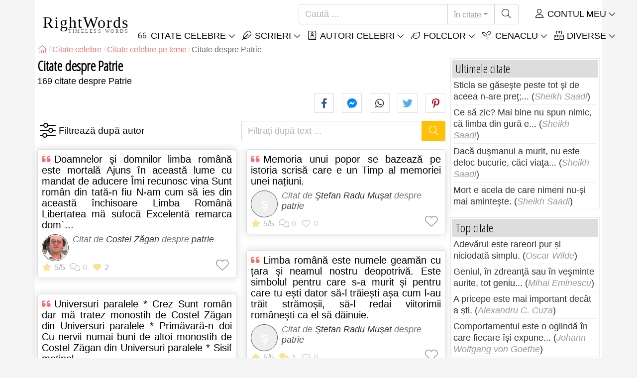

--- FILE ---
content_type: text/html; charset=utf-8
request_url: https://rightwords.ro/citate/teme/patrie
body_size: 12766
content:
<!DOCTYPE html><html lang="ro"><head><meta charset="utf-8"><meta http-equiv="X-UA-Compatible" content="IE=edge"><meta name="viewport" content="width=device-width, initial-scale=1"><title>Citate despre Patrie</title><meta name="description" content="Citate despre Patrie de Costel Zăgan, Valeriu Butulescu, Tudor Vladimirescu, Spiru Haret, Ştefan Radu Muşat, Vasile Alecsandri, Sergiu Nicolaescu, Alexandru Vlahuță, Alecu Russo"><meta property="fb:app_id" content="327292379730124"><meta property="og:title" content="Citate despre Patrie"><meta property="og:description" content="Citate despre Patrie de Costel Zăgan, Valeriu Butulescu, Tudor Vladimirescu, Spiru Haret, Ştefan Radu Muşat, Vasile Alecsandri, Sergiu Nicolaescu, Alexandru Vlahuță, Alecu Russo"><meta property="og:type" content="website"><meta property="og:url" content="https://rightwords.ro/citate/teme/patrie"><meta property="og:image" content="https://rightwords.ro/imgupl/quote-photostock/13355p80.jpg"><meta property="og:locale" content="ro_RO"><meta property="fb:pages" content="302438729832467"><meta name="language" content="ro"><meta name="robots" content="index,follow, max-snippet:-1, max-image-preview:large, max-video-preview:-1"><meta name="category" content="arta,literatura"><link rel="canonical" href="https://rightwords.ro/citate/teme/patrie"><meta name="msapplication-tap-highlight" content="no"><meta name="mobile-web-app-capable" content="yes"><meta name="application-name" content="RightWords"><meta name="msapplication-TileImage" content="/assets/img/shortcut-icon/icon-192x192.png"><meta name="msapplication-TileColor" content="#FFF"><meta name="theme-color" content="#FFF"><link rel="shortcut icon" type="image/x-icon" href="/favicon.ico"><link rel="manifest" href="/data/manifest/manifest-ro.json"><link rel="stylesheet" href="/assets/vendors/font-awesome/subset-6.4.0/css/all.1760291870.css"><link rel="preconnect" href="https://fonts.googleapis.com"><link rel="preconnect" href="https://fonts.gstatic.com" crossorigin><link rel="preload" as="style" href="https://fonts.googleapis.com/css?family=Open+Sans+Condensed:300&display=swap&subset=latin-ext"><link rel="stylesheet" href="https://fonts.googleapis.com/css?family=Open+Sans+Condensed:300&display=swap&subset=latin-ext"><link href="/assets/dist/css/site/quote-list.1760291870.css" rel="stylesheet"><link rel="next" href="/citate/teme/patrie/2">
<script type="application/ld+json">
{ 
	"@context": "https://schema.org", 
	"@graph": [ 
		{ 
			"@type": "WebSite", 
			"@id": "https://rightwords.ro/#website", 
			"url": "https://rightwords.ro/", 
			"name": "RightWords", 
			"description": "Cuvinte potrivite din toate timpurile, de pe tot globul, de la autori celebri sau din folclor: citate celebre, maxime, cuget\u0103ri, aforisme, poezii, proverbe, zic\u0103tori, ghicitori, tradi\u021bii, supersti\u021bii, vr\u0103ji, desc\u00e2ntece, balade", 
			"publisher": { 
				"@id": "https://rightwords.ro/#organization" 
			}, 
			"potentialAction": [ 
				{ 
					"@type": "SearchAction", 
					"target": { 
						"@type": "EntryPoint", 
						"urlTemplate": "https://rightwords.ro/citate/cauta?q={q}" 
					}, 
					"query-input": { 
						"@type": "PropertyValueSpecification", 
						"valueRequired": true, 
						"valueName": "q" 
					} 
				} 
			], 
			"inLanguage": "ro" 
		}, 
		{ 
			"@type": "Organization", 
			"@id": "https://rightwords.ro/#organization", 
			"name": "RightWords", 
			"url": "https://rightwords.ro/", 
			"logo": { 
				"@type": "ImageObject", 
				"inLanguage": "ro", 
				"@id": "https://rightwords.ro/#/schema/logo/image/", 
				"url": "https://rightwords.ro/assets/img/logo/rightwords-logo-rounded-256.png", 
				"contentUrl": "https://rightwords.ro/assets/img/logo/rightwords-logo-rounded-256.png", 
				"width": 256, 
				"height": 256, 
				"caption": "RightWords" 
			}, 
			"image": { 
				"@id": "https://rightwords.ro/#/schema/logo/image/" 
			}, 
			"brand": "RightWords", 
			"publishingPrinciples": "https://rightwords.ro/privacy" 
		}, 
		{ 
			"@type": "WebPage", 
			"@id": "https://rightwords.ro/citate/teme/patrie#webpage", 
			"url": "https://rightwords.ro/citate/teme/patrie", 
			"name": "Citate despre Patrie", 
			"mainEntity": { 
				"@id": "https://rightwords.ro/citate/teme/patrie#itemlist" 
			}, 
			"headline": "Citate despre Patrie", 
			"description": "Citate despre Patrie de Costel Z\u0103gan, Valeriu Butulescu, Tudor Vladimirescu, Spiru Haret, \u015etefan Radu Mu\u015fat, Vasile Alecsandri, Sergiu Nicolaescu, Alexandru Vlahu\u021b\u0103, Alecu Russo", 
			"publisher": { 
				"@id": "https://rightwords.ro/#organization" 
			}, 
			"inLanguage": "ro", 
			"isPartOf": { 
				"@id": "https://rightwords.ro/#website" 
			}, 
			"primaryImageOfPage": { 
				"@id": "https://rightwords.ro/#primaryimage" 
			}, 
			"image": { 
				"@type": "ImageObject", 
				"@id": "https://rightwords.ro/#primaryimage" 
			}, 
			"breadcrumb": { 
				"@id": "https://rightwords.ro/citate/teme/patrie#breadcrumb" 
			} 

		}, 
		{ 
			"@type": "ImageObject", 
			"inLanguage": "ro", 
			"@id": "https://rightwords.ro/#primaryimage", 
			"url": "https://rightwords.ro/imgupl/quote-photostock/13355p80.jpg", 
			"contentUrl": "https://rightwords.ro/imgupl/quote-photostock/13355p80.jpg", 
			"caption": "Citate despre Patrie" 
		},  
		{ 
			"@type": "BreadcrumbList", 
			"@id": "https://rightwords.ro/citate/teme/patrie#breadcrumb", 
			"itemListElement": [
				{ 
					"@type": "ListItem",
					"position": 1,
					"name": "Home - RightWords",
					"item": "https://rightwords.ro/"
				},
				{ 
					"@type": "ListItem",
					"position": 2,
					"name": "Citate celebre",
					"item": "https://rightwords.ro/citate"
				},
				{ 
					"@type": "ListItem",
					"position": 3,
					"name": "Citate celebre pe teme",
					"item": "https://rightwords.ro/citate/teme"
				},
				{ 
					"@type": "ListItem",
					"position": 4,
					"name": "Citate despre Patrie"
				}
			]
		}
	] 
} 
</script>
<script type="application/ld+json">{
	"@context": "https://schema.org", 
	"@type": ["ItemList","CollectionPage"], 
	"@id": "https://rightwords.ro/citate/teme/patrie#itemlist", 
	"url": "https://rightwords.ro/citate/teme/patrie", 
	"name": "Citate despre Patrie", 
	"description": "Citate despre Patrie de Costel Z\u0103gan, Valeriu Butulescu, Tudor Vladimirescu, Spiru Haret, \u015etefan Radu Mu\u015fat, Vasile Alecsandri, Sergiu Nicolaescu, Alexandru Vlahu\u021b\u0103, Alecu Russo", 
	"about": { 
		"@type": "Thing", 
		"name": "Patrie"
	}, 
	"itemListElement": [ 
		{ 
			"@type": "ListItem", 
			"position": 1, 
			"item": { 
				"@type": ["Quotation","CreativeWork"], 
				"@id": "https://rightwords.ro/citate/doamnelor-si-domnilor-limba-romana-este-mortala--24815#quotation", 
				"url": "https://rightwords.ro/citate/doamnelor-si-domnilor-limba-romana-este-mortala--24815", 
				"name": "Doamnelor \u015fi domnilor limba rom\u00e2n\u0103 este mortal\u0103", 
				"description": "Citat de Costel Z\u0103gan despre patrie", 
				"author": { 
					"@type": "Person", 
					"@id": "https://rightwords.ro/autori/biografie/costel-zagan#author", 
					"name": "Costel Zăgan"
				}, 
				"about": [ 
					{ 
						"@type": "Thing", 
						"name": "Patrie", 
						"url": "https://rightwords.ro/citate/teme/patrie"
					}
				]
			}
		}, 
		{ 
			"@type": "ListItem", 
			"position": 2, 
			"item": { 
				"@type": ["Quotation","CreativeWork"], 
				"@id": "https://rightwords.ro/citate/universuri-paralele-crez-primavara-n-doi-sisif--37875#quotation", 
				"url": "https://rightwords.ro/citate/universuri-paralele-crez-primavara-n-doi-sisif--37875", 
				"name": "Universuri paralele: *Crez, *Prim\u0103var\u0103-n doi, *Sisif matinal, *Mi-e toamn\u0103, *Nu mi-e fric\u0103, *Bilan\u0163", 
				"description": "Citat de Costel Z\u0103gan despre patrie", 
				"author": { 
					"@type": "Person", 
					"@id": "https://rightwords.ro/autori/biografie/costel-zagan#author", 
					"name": "Costel Zăgan"
				}, 
				"about": [ 
					{ 
						"@type": "Thing", 
						"name": "Patrie", 
						"url": "https://rightwords.ro/citate/teme/patrie"
					}
				]
			}
		}, 
		{ 
			"@type": "ListItem", 
			"position": 3, 
			"item": { 
				"@type": ["Quotation","CreativeWork"], 
				"@id": "https://rightwords.ro/citate/atat-pentru-azi--273053#quotation", 
				"url": "https://rightwords.ro/citate/atat-pentru-azi--273053", 
				"name": "At\u00e2t pentru azi", 
				"description": "Citat de Costel Z\u0103gan despre patrie", 
				"author": { 
					"@type": "Person", 
					"@id": "https://rightwords.ro/autori/biografie/costel-zagan#author", 
					"name": "Costel Zăgan"
				}, 
				"about": [ 
					{ 
						"@type": "Thing", 
						"name": "Patrie", 
						"url": "https://rightwords.ro/citate/teme/patrie"
					}
				]
			}
		}, 
		{ 
			"@type": "ListItem", 
			"position": 4, 
			"item": { 
				"@type": ["Quotation","CreativeWork"], 
				"@id": "https://rightwords.ro/citate/intr-o-zi-omul-va-constientiza-ca-patria-sa-este-sistemul--13355#quotation", 
				"url": "https://rightwords.ro/citate/intr-o-zi-omul-va-constientiza-ca-patria-sa-este-sistemul--13355", 
				"name": "\u00centr-o zi omul va con\u0219tientiza c\u0103 patria sa este sistemul...", 
				"description": "Citat de Valeriu Butulescu despre patrie", 
				"image": "https://rightwords.ro/imgupl/quote-photostock/sm-13355p80.jpg", 
				"author": { 
					"@type": "Person", 
					"@id": "https://rightwords.ro/autori/biografie/valeriu-butulescu#author", 
					"name": "Valeriu Butulescu"
				}, 
				"about": [ 
					{ 
						"@type": "Thing", 
						"name": "Patrie", 
						"url": "https://rightwords.ro/citate/teme/patrie"
					}
				]
			}
		}, 
		{ 
			"@type": "ListItem", 
			"position": 5, 
			"item": { 
				"@type": ["Quotation","CreativeWork"], 
				"@id": "https://rightwords.ro/citate/dar-cum-nu-socotiti-dumneavoastra-ca-patria-se-cheama--32287#quotation", 
				"url": "https://rightwords.ro/citate/dar-cum-nu-socotiti-dumneavoastra-ca-patria-se-cheama--32287", 
				"name": "Dar cum nu socotiti dumneavoastra ca patria se cheama...", 
				"description": "Citat de Tudor Vladimirescu despre patrie", 
				"image": "https://rightwords.ro/imgupl/quote-photostock/sm-32287p106.jpg", 
				"author": { 
					"@type": "Person", 
					"@id": "https://rightwords.ro/autori/biografie/tudor-vladimirescu#author", 
					"name": "Tudor Vladimirescu"
				}, 
				"about": [ 
					{ 
						"@type": "Thing", 
						"name": "Patrie", 
						"url": "https://rightwords.ro/citate/teme/patrie"
					}
				]
			}
		}, 
		{ 
			"@type": "ListItem", 
			"position": 6, 
			"item": { 
				"@type": ["Quotation","CreativeWork"], 
				"@id": "https://rightwords.ro/citate/erezia-orizontului-de-la-genunchiul-broastei--34716#quotation", 
				"url": "https://rightwords.ro/citate/erezia-orizontului-de-la-genunchiul-broastei--34716", 
				"name": "Erezia orizontului de la genunchiul broa\u015ftei", 
				"description": "Citat de Costel Z\u0103gan despre patrie", 
				"author": { 
					"@type": "Person", 
					"@id": "https://rightwords.ro/autori/biografie/costel-zagan#author", 
					"name": "Costel Zăgan"
				}, 
				"about": [ 
					{ 
						"@type": "Thing", 
						"name": "Patrie", 
						"url": "https://rightwords.ro/citate/teme/patrie"
					}
				]
			}
		}, 
		{ 
			"@type": "ListItem", 
			"position": 7, 
			"item": { 
				"@type": ["Quotation","CreativeWork"], 
				"@id": "https://rightwords.ro/citate/erezia-o-suta-plus--38082#quotation", 
				"url": "https://rightwords.ro/citate/erezia-o-suta-plus--38082", 
				"name": "Erezia o sut\u0103 plus", 
				"description": "Citat de Costel Z\u0103gan despre patrie", 
				"author": { 
					"@type": "Person", 
					"@id": "https://rightwords.ro/autori/biografie/costel-zagan#author", 
					"name": "Costel Zăgan"
				}, 
				"about": [ 
					{ 
						"@type": "Thing", 
						"name": "Patrie", 
						"url": "https://rightwords.ro/citate/teme/patrie"
					}
				]
			}
		}, 
		{ 
			"@type": "ListItem", 
			"position": 8, 
			"item": { 
				"@type": ["Quotation","CreativeWork"], 
				"@id": "https://rightwords.ro/citate/patria-nu-este-numai-pamantul-din-care-scoatem-rente--232941#quotation", 
				"url": "https://rightwords.ro/citate/patria-nu-este-numai-pamantul-din-care-scoatem-rente--232941", 
				"name": "Patria nu este numai p\u0103m\u00e2ntul din care scoatem rente....", 
				"description": "Citat de Spiru Haret despre patrie", 
				"author": { 
					"@type": "Person", 
					"@id": "https://rightwords.ro/autori/biografie/spiru-haret#author", 
					"name": "Spiru Haret"
				}, 
				"about": [ 
					{ 
						"@type": "Thing", 
						"name": "Patrie", 
						"url": "https://rightwords.ro/citate/teme/patrie"
					}
				]
			}
		}, 
		{ 
			"@type": "ListItem", 
			"position": 9, 
			"item": { 
				"@type": ["Quotation","CreativeWork"], 
				"@id": "https://rightwords.ro/citate/maretia-unei-tari-sta-in-calitatea-patriotica-a-omului--275035#quotation", 
				"url": "https://rightwords.ro/citate/maretia-unei-tari-sta-in-calitatea-patriotica-a-omului--275035", 
				"name": "M\u0103re\u021bia unei \u021b\u0103ri st\u0103 \u00een calitatea patriotic\u0103 a omului...", 
				"description": "Citat de \u015etefan Radu Mu\u015fat despre patrie", 
				"author": { 
					"@type": "Person", 
					"@id": "https://rightwords.ro/autori/biografie/stefan-radu-musat#author", 
					"name": "Ştefan Radu Muşat"
				}, 
				"about": [ 
					{ 
						"@type": "Thing", 
						"name": "Patrie", 
						"url": "https://rightwords.ro/citate/teme/patrie"
					}
				]
			}
		}, 
		{ 
			"@type": "ListItem", 
			"position": 10, 
			"item": { 
				"@type": ["Quotation","CreativeWork"], 
				"@id": "https://rightwords.ro/citate/patria-este-pamantul-tuturor-veacurilor-ce-vecuiesc-pe--275036#quotation", 
				"url": "https://rightwords.ro/citate/patria-este-pamantul-tuturor-veacurilor-ce-vecuiesc-pe--275036", 
				"name": "Patria este p\u0103m\u00e2ntul tuturor veacurilor ce vecuiesc pe...", 
				"description": "Citat de \u015etefan Radu Mu\u015fat despre patrie", 
				"author": { 
					"@type": "Person", 
					"@id": "https://rightwords.ro/autori/biografie/stefan-radu-musat#author", 
					"name": "Ştefan Radu Muşat"
				}, 
				"about": [ 
					{ 
						"@type": "Thing", 
						"name": "Patrie", 
						"url": "https://rightwords.ro/citate/teme/patrie"
					}
				]
			}
		}, 
		{ 
			"@type": "ListItem", 
			"position": 11, 
			"item": { 
				"@type": ["Quotation","CreativeWork"], 
				"@id": "https://rightwords.ro/citate/memoria-unui-popor-se-bazeaza-pe-istoria-scrisa-care-e-un--275037#quotation", 
				"url": "https://rightwords.ro/citate/memoria-unui-popor-se-bazeaza-pe-istoria-scrisa-care-e-un--275037", 
				"name": "Memoria unui popor se bazeaz\u0103 pe istoria scris\u0103 care e un...", 
				"description": "Citat de \u015etefan Radu Mu\u015fat despre patrie", 
				"author": { 
					"@type": "Person", 
					"@id": "https://rightwords.ro/autori/biografie/stefan-radu-musat#author", 
					"name": "Ştefan Radu Muşat"
				}, 
				"about": [ 
					{ 
						"@type": "Thing", 
						"name": "Patrie", 
						"url": "https://rightwords.ro/citate/teme/patrie"
					}
				]
			}
		}, 
		{ 
			"@type": "ListItem", 
			"position": 12, 
			"item": { 
				"@type": ["Quotation","CreativeWork"], 
				"@id": "https://rightwords.ro/citate/limba-romana-este-numele-geaman-cu-tara-si-neamul-nostru--275038#quotation", 
				"url": "https://rightwords.ro/citate/limba-romana-este-numele-geaman-cu-tara-si-neamul-nostru--275038", 
				"name": "Limba rom\u00e2n\u0103 este numele geam\u0103n cu \u021bara \u0219i neamul nostru...", 
				"description": "Citat de \u015etefan Radu Mu\u015fat despre patrie", 
				"author": { 
					"@type": "Person", 
					"@id": "https://rightwords.ro/autori/biografie/stefan-radu-musat#author", 
					"name": "Ştefan Radu Muşat"
				}, 
				"about": [ 
					{ 
						"@type": "Thing", 
						"name": "Patrie", 
						"url": "https://rightwords.ro/citate/teme/patrie"
					}
				]
			}
		}, 
		{ 
			"@type": "ListItem", 
			"position": 13, 
			"item": { 
				"@type": ["Quotation","CreativeWork"], 
				"@id": "https://rightwords.ro/citate/niciun-alt-poet-niciun-scriitor-sau-istoric-nu-a-reusit--275039#quotation", 
				"url": "https://rightwords.ro/citate/niciun-alt-poet-niciun-scriitor-sau-istoric-nu-a-reusit--275039", 
				"name": "Niciun alt poet, niciun scriitor sau istoric nu a reu\u015fit...", 
				"description": "Citat de \u015etefan Radu Mu\u015fat despre patrie", 
				"author": { 
					"@type": "Person", 
					"@id": "https://rightwords.ro/autori/biografie/stefan-radu-musat#author", 
					"name": "Ştefan Radu Muşat"
				}, 
				"about": [ 
					{ 
						"@type": "Thing", 
						"name": "Patrie", 
						"url": "https://rightwords.ro/citate/teme/patrie"
					}
				]
			}
		}, 
		{ 
			"@type": "ListItem", 
			"position": 14, 
			"item": { 
				"@type": ["Quotation","CreativeWork"], 
				"@id": "https://rightwords.ro/citate/daca-romania-are-nevoie-de-un-pasaport-cultural-in-lume--275040#quotation", 
				"url": "https://rightwords.ro/citate/daca-romania-are-nevoie-de-un-pasaport-cultural-in-lume--275040", 
				"name": "Dac\u0103 Rom\u00e2nia are nevoie de un pa\u015faport cultural \u00een lume,...", 
				"description": "Citat de \u015etefan Radu Mu\u015fat despre patrie", 
				"author": { 
					"@type": "Person", 
					"@id": "https://rightwords.ro/autori/biografie/stefan-radu-musat#author", 
					"name": "Ştefan Radu Muşat"
				}, 
				"about": [ 
					{ 
						"@type": "Thing", 
						"name": "Patrie", 
						"url": "https://rightwords.ro/citate/teme/patrie"
					}
				]
			}
		}, 
		{ 
			"@type": "ListItem", 
			"position": 15, 
			"item": { 
				"@type": ["Quotation","CreativeWork"], 
				"@id": "https://rightwords.ro/citate/patria-este-memoria-vie-permanenta-de-neatarnare-a--275041#quotation", 
				"url": "https://rightwords.ro/citate/patria-este-memoria-vie-permanenta-de-neatarnare-a--275041", 
				"name": "Patria este memoria vie permanent\u0103 de neat\u00e2rnare a...", 
				"description": "Citat de \u015etefan Radu Mu\u015fat despre patrie", 
				"author": { 
					"@type": "Person", 
					"@id": "https://rightwords.ro/autori/biografie/stefan-radu-musat#author", 
					"name": "Ştefan Radu Muşat"
				}, 
				"about": [ 
					{ 
						"@type": "Thing", 
						"name": "Patrie", 
						"url": "https://rightwords.ro/citate/teme/patrie"
					}
				]
			}
		}, 
		{ 
			"@type": "ListItem", 
			"position": 16, 
			"item": { 
				"@type": ["Quotation","CreativeWork"], 
				"@id": "https://rightwords.ro/citate/faptura-romanismului-se-intregeste-cu-dacul-zeu-zeul--275042#quotation", 
				"url": "https://rightwords.ro/citate/faptura-romanismului-se-intregeste-cu-dacul-zeu-zeul--275042", 
				"name": "F\u0103ptura rom\u00e2nismului se \u00eentrege\u0219te cu dacul \u2013 zeu, zeul...", 
				"description": "Citat de \u015etefan Radu Mu\u015fat despre patrie", 
				"author": { 
					"@type": "Person", 
					"@id": "https://rightwords.ro/autori/biografie/stefan-radu-musat#author", 
					"name": "Ştefan Radu Muşat"
				}, 
				"about": [ 
					{ 
						"@type": "Thing", 
						"name": "Patrie", 
						"url": "https://rightwords.ro/citate/teme/patrie"
					}
				]
			}
		}, 
		{ 
			"@type": "ListItem", 
			"position": 17, 
			"item": { 
				"@type": ["Quotation","CreativeWork"], 
				"@id": "https://rightwords.ro/citate/romanul-isi-iubeste-pamantul-unde-s-a-nascut-ca-un-rai--29373#quotation", 
				"url": "https://rightwords.ro/citate/romanul-isi-iubeste-pamantul-unde-s-a-nascut-ca-un-rai--29373", 
				"name": "Rom\u00e2nul \u00ee\u0219i iube\u0219te p\u0103m\u00e2ntul unde s-a n\u0103scut ca un rai,...", 
				"description": "Citat de Vasile Alecsandri despre patrie", 
				"image": "https://rightwords.ro/imgupl/quote-photostock/sm-29373p48.jpg", 
				"author": { 
					"@type": "Person", 
					"@id": "https://rightwords.ro/autori/biografie/vasile-alecsandri#author", 
					"name": "Vasile Alecsandri"
				}, 
				"about": [ 
					{ 
						"@type": "Thing", 
						"name": "Patrie", 
						"url": "https://rightwords.ro/citate/teme/patrie"
					}
				]
			}
		}, 
		{ 
			"@type": "ListItem", 
			"position": 18, 
			"item": { 
				"@type": ["Quotation","CreativeWork"], 
				"@id": "https://rightwords.ro/citate/fara-un-sentiment-patriotic-nu-vom-reusi-sa-fim-ceea-ce--34438#quotation", 
				"url": "https://rightwords.ro/citate/fara-un-sentiment-patriotic-nu-vom-reusi-sa-fim-ceea-ce--34438", 
				"name": "F\u0103r\u0103 un sentiment patriotic nu vom reu\u015fi s\u0103 fim ceea ce...", 
				"description": "Citat de Sergiu Nicolaescu despre patrie", 
				"image": "https://rightwords.ro/imgupl/quote-photostock/sm-34438p125.jpg", 
				"author": { 
					"@type": "Person", 
					"@id": "https://rightwords.ro/autori/biografie/sergiu-nicolaescu#author", 
					"name": "Sergiu Nicolaescu"
				}, 
				"about": [ 
					{ 
						"@type": "Thing", 
						"name": "Patrie", 
						"url": "https://rightwords.ro/citate/teme/patrie"
					}
				]
			}
		}, 
		{ 
			"@type": "ListItem", 
			"position": 19, 
			"item": { 
				"@type": ["Quotation","CreativeWork"], 
				"@id": "https://rightwords.ro/citate/intr-o-tara-asa-de-frumoasa-cu-un-trecut-asa-de-glorios--39828#quotation", 
				"url": "https://rightwords.ro/citate/intr-o-tara-asa-de-frumoasa-cu-un-trecut-asa-de-glorios--39828", 
				"name": "\u00centr-o \u0163ar\u0103 a\u015fa de frumoas\u0103, cu un trecut a\u015fa de glorios,...", 
				"description": "Citat de Alexandru Vlahu\u021b\u0103 despre patrie", 
				"author": { 
					"@type": "Person", 
					"@id": "https://rightwords.ro/autori/biografie/alexandru-vlahuta#author", 
					"name": "Alexandru Vlahuță"
				}, 
				"about": [ 
					{ 
						"@type": "Thing", 
						"name": "Patrie", 
						"url": "https://rightwords.ro/citate/teme/patrie"
					}
				]
			}
		}, 
		{ 
			"@type": "ListItem", 
			"position": 20, 
			"item": { 
				"@type": ["Quotation","CreativeWork"], 
				"@id": "https://rightwords.ro/citate/patria-e-aducerea-aminte-de-zilele-copilariei--33763#quotation", 
				"url": "https://rightwords.ro/citate/patria-e-aducerea-aminte-de-zilele-copilariei--33763", 
				"name": "Patria e aducerea-aminte de zilele copil\u0103riei...", 
				"description": "Citat de Alecu Russo despre patrie", 
				"image": "https://rightwords.ro/imgupl/quote-photostock/sm-33763p73.jpg", 
				"author": { 
					"@type": "Person", 
					"@id": "https://rightwords.ro/autori/biografie/alecu-russo#author", 
					"name": "Alecu Russo"
				}, 
				"about": [ 
					{ 
						"@type": "Thing", 
						"name": "Patrie", 
						"url": "https://rightwords.ro/citate/teme/patrie"
					}
				]
			}
		}
	]
}</script>
</head><body><header id="header-menu" class="fixed-top"><nav class="container navbar navbar-light navbar-expand-xl"><a class="navbar-brand" href="/"><span class="nb-rw">RightWords</span><span class="nb-tw text-uppercase">Timeless Words</span></a><a class="navbar-toggler" href="/auth" title="Contul meu"><i class="fal fa-user fa-fw" aria-hidden="true"></i></a><button class="navbar-toggler" type="button" data-toggle="collapse" data-target="#navbar-search" aria-controls="navbar-search" aria-expanded="false" aria-label="Toggle search"><i class="fal fa-magnifying-glass fa-fw"></i></button><button class="navbar-toggler mr-0 pr-0 collapsed" type="button" data-toggle="collapse" data-target="#navbar-menu" aria-controls="navbar-menu" aria-expanded="false" aria-label="Toggle navigation"><span class="icon-bar top-bar"></span><span class="icon-bar middle-bar"></span><span class="icon-bar bottom-bar"></span></button><div class="wrapper-navbar-nav"><div class="d-xl-inline-flex flex-xl-nowrap"><div class="collapse navbar-collapse" id="navbar-search"><form action="/citate/cauta" data-lang_iso="ro" role="search"><div class="input-group"><input id="nb-text-search" name="q" type="text" placeholder="Caută ..." class="form-control" aria-label="Caută"><div class="input-group-append"><button type="button" class="btn dropdown-toggle" data-toggle="dropdown" aria-haspopup="true" aria-expanded="false">în citate</button><ul class="dropdown-menu dropdown-menu-right"><li class="dropdown-item active" data-action="/citate/cauta">în citate</li><li class="dropdown-item" data-action="/folclor/cauta">în folclor</li><li class="dropdown-item" data-action="/autori/cauta">în autori</li><li class="dropdown-item" data-action="/cenaclu/cauta">în cenaclu</li><li class="dropdown-item" data-action="/dictionar/cauta">în dicționar</li><li class="dropdown-item" data-action="/articole/cauta">în articole</li><li class="dropdown-item" data-action="/poezii/cauta">în poezii</li><li class="dropdown-item" data-action="/cantece/cauta">în cântece</li><li class="dropdown-item" data-action="/fabule/cauta">în fabule</li></ul><button class="btn" type="submit" aria-label="Caută"><i class="fal fa-magnifying-glass fa-fw"></i></button></div></div></form></div><div class="collapse navbar-collapse" id="navbar-member"><ul class="navbar-nav"><li class="nav-item dropdown"><a class="nav-link dropdown-toggle text-uppercase" href="/auth" id="dropdown-myaccount" data-toggle="dropdown" aria-haspopup="true" aria-expanded="false"><i class="fal fa-user fa-fw"></i> Contul meu</a><div class="dropdown-menu dropdown-menu-right" aria-labelledby="dropdown-myaccount"><a class="dropdown-item" href="/auth#login"><i class="fal fa-right-to-bracket fa-fw"></i> Conectare</a><a class="dropdown-item" href="/auth#register"><i class="fal fa-user fa-fw"></i> Inregistrează-te</a><a class="dropdown-item" href="/auth#forgotten-password"><i class="fal fa-key fa-fw"></i> Parola uitată</a></div></li></ul></div></div><div class="collapse navbar-collapse justify-content-end" id="navbar-menu"><ul class="navbar-nav"><li class="nav-item dropdown"><a class="nav-link dropdown-toggle text-uppercase" href="/citate" id="dropdown-quotes" data-toggle="dropdown" aria-haspopup="true" aria-expanded="false"><i class="fal fa-quote-left fa-fw"></i> Citate Celebre</a><div class="dropdown-menu" aria-labelledby="dropdown-quotes"><a class="dropdown-item" href="/citate/citatele-zilei"><i class="fal fa-angle-right fa-fw"></i> Citatele zilei</a><a class="dropdown-item" href="/citate/top-citate-celebre"><i class="fal fa-angle-right fa-fw"></i> Top citate</a><a class="dropdown-item" href="/citate/cele-mai-comentate-citate"><i class="fal fa-angle-right fa-fw"></i> Cele mai comentate citate</a><a class="dropdown-item" href="/citate/cele-mai-favorite-citate"><i class="fal fa-angle-right fa-fw"></i> Cele mai favorite citate</a><a class="dropdown-item" href="/citate/cele-mai-votate-citate"><i class="fal fa-angle-right fa-fw"></i> Cele mai votate citate</a><a class="dropdown-item" href="/citate/ultimele-citate"><i class="fal fa-angle-right fa-fw"></i> Ultimele citate</a><a class="dropdown-item" href="/citate/citate-aleator"><i class="fal fa-angle-right fa-fw"></i> Citate aleator</a><div class="dropdown-divider"></div><a class="dropdown-item" href="/citate/teme"><i class="fal fa-angle-right fa-fw"></i> Citate celebre pe teme</a><a class="dropdown-item" href="/citate/autori"><i class="fal fa-angle-right fa-fw"></i> Citate celebre pe autori</a><a class="dropdown-item" href="/definitii"><i class="fal fa-angle-right fa-fw"></i> Citate definiţii</a><div class="dropdown-divider"></div><a class="dropdown-item" href="/contul-meu/contributie/citate/form"><i class="fal fa-plus fa-fw"></i> Propune un citat</a></div></li><li class="nav-item dropdown"><a class="nav-link dropdown-toggle text-uppercase" href="#" id="dropdown-writings" data-toggle="dropdown" aria-haspopup="true" aria-expanded="false"><i class="fal fa-feather fa-fw"></i> Scrieri</a><div class="dropdown-menu" aria-labelledby="dropdown-writings"><a class="dropdown-item" href="/poezii"><i class="fal fa-angle-right fa-fw"></i> Poezii</a><a class="dropdown-item" href="/cantece"><i class="fal fa-angle-right fa-fw"></i> Cântece</a><a class="dropdown-item" href="/fabule"><i class="fal fa-angle-right fa-fw"></i> Fabule</a><div class="dropdown-divider"></div><a class="dropdown-item" href="/contul-meu/contributie/scrieri/form"><i class="fal fa-plus fa-fw"></i> Propune o scriere</a></div></li><li class="nav-item dropdown"><a class="nav-link dropdown-toggle text-uppercase" href="/autori/galerie-foto" id="dropdown-authors" data-toggle="dropdown" aria-haspopup="true" aria-expanded="false"><i class="fal fa-book-user fa-fw"></i> Autori celebri</a><div class="dropdown-menu" aria-labelledby="dropdown-authors"><a class="dropdown-item" href="/autori"><i class="fal fa-angle-right fa-fw"></i> Index autori</a><a class="dropdown-item" href="/autori/galerie-foto"><i class="fal fa-angle-right fa-fw"></i> Galerie foto autori</a><a class="dropdown-item" href="/autori/top-autori"><i class="fal fa-angle-right fa-fw"></i> Top autori celebri</a><a class="dropdown-item" href="/autori/ultimii-autori"><i class="fal fa-angle-right fa-fw"></i> Ultimii autori</a></div></li><li class="nav-item dropdown"><a class="nav-link dropdown-toggle text-uppercase" href="/folclor" id="dropdown-folklore" data-toggle="dropdown" aria-haspopup="true" aria-expanded="false"><i class="fal fa-leaf fa-fw"></i> Folclor</a><div class="dropdown-menu" aria-labelledby="dropdown-folklore"><a class="dropdown-item" href="/folclor/proverbe-si-zicatori" title="Proverbe și zicători"><i class="fal fa-angle-right fa-fw" aria-hidden="true"></i> Proverbe și zicători</a><a class="dropdown-item" href="/folclor/traditii-si-superstitii" title="Tradiții și superstiții"><i class="fal fa-angle-right fa-fw" aria-hidden="true"></i> Tradiții și superstiții</a><a class="dropdown-item" href="/folclor/vraji-si-descantece" title="Vrăji și descântece"><i class="fal fa-angle-right fa-fw" aria-hidden="true"></i> Vrăji și descântece</a><a class="dropdown-item" href="/folclor/cantece-populare" title="Cântece populare"><i class="fal fa-angle-right fa-fw" aria-hidden="true"></i> Cântece populare</a><a class="dropdown-item" href="/folclor/oratii-de-nunta" title="Orații de nuntă"><i class="fal fa-angle-right fa-fw" aria-hidden="true"></i> Orații de nuntă</a><a class="dropdown-item" href="/folclor/basme" title="Basme"><i class="fal fa-angle-right fa-fw" aria-hidden="true"></i> Basme</a><a class="dropdown-item" href="/folclor/doine" title="Doine"><i class="fal fa-angle-right fa-fw" aria-hidden="true"></i> Doine</a><a class="dropdown-item" href="/folclor/balade" title="Balade"><i class="fal fa-angle-right fa-fw" aria-hidden="true"></i> Balade</a><a class="dropdown-item" href="/folclor/ghicitori" title="Ghicitori"><i class="fal fa-angle-right fa-fw" aria-hidden="true"></i> Ghicitori</a><a class="dropdown-item" href="/folclor/maxime" title="Maxime"><i class="fal fa-angle-right fa-fw" aria-hidden="true"></i> Maxime</a><a class="dropdown-item" href="/folclor/colinde" title="Colinde"><i class="fal fa-angle-right fa-fw" aria-hidden="true"></i> Colinde</a><a class="dropdown-item" href="/folclor/uraturi" title="Urături"><i class="fal fa-angle-right fa-fw" aria-hidden="true"></i> Urături</a><div class="dropdown-divider"></div><a class="dropdown-item" href="/contul-meu/contributie/folclor/form"><i class="fal fa-plus fa-fw"></i> Propune folclor</a></div></li><li class="nav-item dropdown"><a class="nav-link dropdown-toggle text-uppercase" href="/cenaclu" id="dropdown-cenacle" data-toggle="dropdown" aria-haspopup="true" aria-expanded="false"><i class="fal fa-seedling fa-fw"></i> Cenaclu</a><div class="dropdown-menu" aria-labelledby="dropdown-cenacle"><a class="dropdown-item" href="/cenaclu/top-cenaclu"><i class="fal fa-angle-right fa-fw"></i> Top cenaclu</a><a class="dropdown-item" href="/cenaclu/ultimele-cenaclu"><i class="fal fa-angle-right fa-fw"></i> Ultimele cenaclu</a><div class="dropdown-divider"></div><a class="dropdown-item" href="/cenaclu/categorie/proza"><i class="fal fa-angle-right fa-fw"></i> Proză</a><a class="dropdown-item" href="/cenaclu/categorie/poezie"><i class="fal fa-angle-right fa-fw"></i> Poezie</a><a class="dropdown-item" href="/cenaclu/categorie/dramaturgie"><i class="fal fa-angle-right fa-fw"></i> Dramaturgie</a><a class="dropdown-item" href="/cenaclu/categorie/diverse"><i class="fal fa-angle-right fa-fw"></i> Diverse</a><div class="dropdown-divider"></div><a class="dropdown-item" href="/cenaclu/membri"><i class="fal fa-angle-right fa-fw"></i> Membri cenaclu</a><div class="dropdown-divider"></div><a class="dropdown-item" href="/contul-meu/contributie/cenaclu/form"><i class="fal fa-plus fa-fw"></i> Postează în cenaclu</a></div></li><li class="nav-item dropdown"><a class="nav-link dropdown-toggle text-uppercase" href="#" id="dropdown-divers" data-toggle="dropdown" aria-haspopup="true" aria-expanded="false"><i class="fal fa-boxes-stacked fa-fw"></i> Diverse</a><div class="dropdown-menu dropdown-menu-right" aria-labelledby="dropdown-divers"><a class="dropdown-item" href="/evenimentele-zilei"><i class="fal fa-calendar-days fa-fw"></i> Evenimentele zilei</a><a class="dropdown-item" href="/dictionar"><i class="fal fa-book fa-fw"></i> Termeni dicționar</a><a class="dropdown-item" href="/articole"><i class="fal fa-file fa-fw"></i> Articole</a><a class="dropdown-item" href="/contact"><i class="fal fa-file-signature fa-fw"></i> Contact</a></div></li></ul></div></div></nav></header><div id="page" class="container"><nav class="breadcrumb-scroll" aria-label="breadcrumb"><ol class="breadcrumb flex-row" itemscope itemtype="http://schema.org/BreadcrumbList"><li class="breadcrumb-item" itemprop="itemListElement" itemscope itemtype="http://schema.org/ListItem"><a href="/" itemprop="item" itemtype="http://schema.org/Thing" title="RightWords" aria-label="RightWords"><span itemprop="name" class="fal fa-house fa-fw" aria-hidden="true"><i hidden>Acasă</i></span><meta itemprop="position" content="1"></a></li><li class="breadcrumb-item" itemprop="itemListElement" itemscope itemtype="http://schema.org/ListItem"><a href="/citate" itemtype="http://schema.org/Thing" itemprop="item"><span itemprop="name">Citate celebre</span></a><meta itemprop="position" content="2"></li><li class="breadcrumb-item" itemprop="itemListElement" itemscope itemtype="http://schema.org/ListItem"><a href="/citate/teme" itemtype="http://schema.org/Thing" itemprop="item"><span itemprop="name">Citate celebre pe teme</span></a><meta itemprop="position" content="3"></li><li class="breadcrumb-item active" aria-current="page">Citate despre Patrie</li></ol></nav><main id="page-main"><h1 class="title animated fadeInDown">Citate despre Patrie</h1><div class="under-title">169 citate despre Patrie</div><div class="social-share-custom ssc-color ssc-bd-grey d-block text-right mb-2" aria-label="Share"><span class="ssc-btn sscb-facebook"><i class="fab fa-facebook-f fa-fw" aria-hidden="true"></i></span><span class="ssc-btn sscb-fbmessenger" title="Facebook Messenger"><i class="fab fa-facebook-messenger fa-fw" aria-hidden="true"></i></span><span class="ssc-btn sscb-whatsapp" title="WhatsApp"><i class="fab fa-whatsapp fa-fw"></i></span><span class="ssc-btn sscb-twitter"><i class="fab fa-twitter fa-fw" aria-hidden="true"></i></span><span class="ssc-btn sscb-pinterest" data-pin-do="buttonPin" data-pin-custom="true"><i class="fab fa-pinterest-p fa-fw" aria-hidden="true"></i></span></div><section class="d-flex justify-content-between position-relative mb-3" aria-label="Filtrează după autor / Filtrați după text"><div class="box-filters-dropdown" aria-label="Filtrează după autor"><button type="button" title="Filtrează după autor" class="bfd-btn" data-id="290" data-baseurl="/citate/teme/patrie/" data-get="quote-authors-by-theme" data-status="0" data-textprefix="Citate de"><i class="fal fa-sliders fa-fw" aria-hidden="true"></i></button><div class="bfd-content box-arrow-top"><div class="bfdc-header"><input type="text" value="" placeholder="Filtrează după autor" class="form-control form-control-sm"></div><div class="bfdc-body text-center"></div></div></div><form action="/citate/teme/patrie" method="get" class="form-filter-by-text ml-3" role="search" aria-label="Filtrați după text ..."><div class="input-group"><input id="nb-text-search" name="q" value="" type="text" placeholder="Filtrați după text ..." class="form-control" aria-label="Filtrați după text"><div class="input-group-append"><button class="btn btn-warning text-white" type="submit" aria-label="Caută"><i class="fal fa-magnifying-glass fa-fw"></i></button></div></div></form></section><div class="card-columns cc-custom"><article class="card box-shadow"><div class="card-body"><h2 class="card-title quote-left text-justify"><a href="/citate/doamnelor-si-domnilor-limba-romana-este-mortala--24815">Doamnelor şi domnilor limba română este mortală

Ajuns în această lume cu mandat
de aducere Îmi recunosc vina Sunt
român din tată-n fiu N-am cum să
ies din această închisoare Limba
Română Libertatea mă sufocă
Excelentă remarca dom`...</a></h2><div class="i-info clearfix"><img fetchpriority="high" class="i-photo-r" src="/imgupl/author/costel-zagan--xs-3780.jpg" width="50" height="50" alt="Costel Zăgan">Citat de <a href="/citate/autori/costel-zagan">Costel Zăgan</a> despre <span>patrie</span></div><div class="d-flex justify-content-between i-sf"><div class="i-stats"><span data-content="5/5" title="5/5, 3 voturi"><i class="fas fa-star" aria-hidden="true"></i></span><span data-content="0" title="0 comentarii" class="off"><i class="fal fa-comments" aria-hidden="true"></i></span><span data-content="2"><i class="fas fa-heart" aria-hidden="true"></i></span></div><div class="i-fav"><span class="btn-fav" title="Adaugă la favorite" data-id="24815" data-table="quote"></span></div></div></div></article><article class="card box-shadow"><div class="card-body"><h2 class="card-title quote-left text-justify"><a href="/citate/universuri-paralele-crez-primavara-n-doi-sisif--37875">Universuri paralele

* Crez
Sunt român dar mă tratez
monostih de Costel Zăgan din Universuri paralele

* Primăvară-n doi
Cu nervii numai buni de altoi
monostih de Costel Zăgan din Universuri paralele

* Sisif matinal...</a></h2><div class="i-info clearfix"><img fetchpriority="high" class="i-photo-r" src="/imgupl/author/costel-zagan--xs-3780.jpg" width="50" height="50" alt="Costel Zăgan">Citat de <a href="/citate/autori/costel-zagan">Costel Zăgan</a> despre <span>patrie</span></div><div class="d-flex justify-content-between i-sf"><div class="i-stats"><span data-content="5/5" title="5/5, 2 voturi"><i class="fas fa-star" aria-hidden="true"></i></span><span data-content="0" title="0 comentarii" class="off"><i class="fal fa-comments" aria-hidden="true"></i></span><span data-content="2"><i class="fas fa-heart" aria-hidden="true"></i></span></div><div class="i-fav"><span class="btn-fav" title="Adaugă la favorite" data-id="37875" data-table="quote"></span></div></div></div></article><article class="card box-shadow"><div class="card-body"><h2 class="card-title quote-left text-justify"><a href="/citate/atat-pentru-azi--273053">Atât pentru azi

Contrajurnalul Annes zweite Heimat

N-am ce face dragă Kitty 

Chiar dacă patria poetului este infinitul 

Dar sper că totul va fi ok 

Deși între nu și da s-ar putea să treacă o eternitate 

Uneori și scrisul meu e...</a></h2><div class="i-info clearfix"><img fetchpriority="high" class="i-photo-r" src="/imgupl/author/costel-zagan--xs-3780.jpg" width="50" height="50" alt="Costel Zăgan">Citat de <a href="/citate/autori/costel-zagan">Costel Zăgan</a> despre <span>patrie</span></div><div class="d-flex justify-content-between i-sf"><div class="i-stats"><span data-content="5/5" title="5/5, 2 voturi"><i class="fas fa-star" aria-hidden="true"></i></span><span data-content="0" title="0 comentarii" class="off"><i class="fal fa-comments" aria-hidden="true"></i></span><span data-content="0" class="off"><i class="fal fa-heart" aria-hidden="true"></i></span></div><div class="i-fav"><span class="btn-fav" title="Adaugă la favorite" data-id="273053" data-table="quote"></span></div></div></div></article><article class="card box-shadow"><img fetchpriority="high" class="card-img-top" src="/imgupl/quote-photostock/sm-13355p80.jpg" width="458" height="240" alt="Într-o zi omul va conștientiza că patria sa este sistemul..."><div class="card-body"><h2 class="card-title quote-left text-justify"><a href="/citate/intr-o-zi-omul-va-constientiza-ca-patria-sa-este-sistemul--13355">Într-o zi omul va conștientiza că patria sa este sistemul solar, iar Dumnezeu este consăteanul său.</a></h2><div class="i-info clearfix"><img fetchpriority="high" class="i-photo-r" src="/imgupl/author/valeriu-butulescu--xs-948.jpg" width="50" height="50" alt="Valeriu Butulescu">Citat de <a href="/citate/autori/valeriu-butulescu">Valeriu Butulescu</a> despre <span>patrie</span></div><div class="d-flex justify-content-between i-sf"><div class="i-stats"><span data-content="5/5" title="5/5, 1 vot"><i class="fas fa-star" aria-hidden="true"></i></span><span data-content="0" title="0 comentarii" class="off"><i class="fal fa-comments" aria-hidden="true"></i></span><span data-content="0" class="off"><i class="fal fa-heart" aria-hidden="true"></i></span></div><div class="i-fav"><span class="btn-fav" title="Adaugă la favorite" data-id="13355" data-table="quote"></span></div></div></div></article><article class="card box-shadow"><img loading="lazy" class="card-img-top" src="/imgupl/quote-photostock/sm-32287p106.jpg" width="458" height="240" alt="Dar cum nu socotiti dumneavoastra ca patria se cheama..."><div class="card-body"><h2 class="card-title quote-left text-justify"><a href="/citate/dar-cum-nu-socotiti-dumneavoastra-ca-patria-se-cheama--32287">Dar cum nu socotiti dumneavoastra ca patria se cheama poporul, iar nu tagma jefuitorilor.</a></h2><div class="i-info clearfix"><img loading="lazy" class="i-photo-r" src="/imgupl/author/tudor-vladimirescu--xs-3873.jpg" width="50" height="50" alt="Tudor Vladimirescu">Citat de <a href="/citate/autori/tudor-vladimirescu">Tudor Vladimirescu</a> despre <span>patrie</span></div><div class="d-flex justify-content-between i-sf"><div class="i-stats"><span data-content="5/5" title="5/5, 1 vot"><i class="fas fa-star" aria-hidden="true"></i></span><span data-content="0" title="0 comentarii" class="off"><i class="fal fa-comments" aria-hidden="true"></i></span><span data-content="0" class="off"><i class="fal fa-heart" aria-hidden="true"></i></span></div><div class="i-fav"><span class="btn-fav" title="Adaugă la favorite" data-id="32287" data-table="quote"></span></div></div></div></article><article class="card box-shadow"><div class="card-body"><h2 class="card-title quote-left text-justify"><a href="/citate/erezia-orizontului-de-la-genunchiul-broastei--34716">Erezia orizontului de la genunchiul broaştei 

Păi se observă şi cu ochiul liber 
Occidentul ne vede când la microscop când prin telescop 
O fi patria doar un capriciu al marilor singuratici ai lumii 
Cu frica în sân mai pendulăm între Est şi...</a></h2><div class="i-info clearfix"><img loading="lazy" class="i-photo-r" src="/imgupl/author/costel-zagan--xs-3780.jpg" width="50" height="50" alt="Costel Zăgan">Citat de <a href="/citate/autori/costel-zagan">Costel Zăgan</a> despre <span>patrie</span></div><div class="d-flex justify-content-between i-sf"><div class="i-stats"><span data-content="5/5" title="5/5, 1 vot"><i class="fas fa-star" aria-hidden="true"></i></span><span data-content="0" title="0 comentarii" class="off"><i class="fal fa-comments" aria-hidden="true"></i></span><span data-content="0" class="off"><i class="fal fa-heart" aria-hidden="true"></i></span></div><div class="i-fav"><span class="btn-fav" title="Adaugă la favorite" data-id="34716" data-table="quote"></span></div></div></div></article><article class="card box-shadow"><div class="card-body"><h2 class="card-title quote-left text-justify"><a href="/citate/erezia-o-suta-plus--38082">Erezia o sută plus 
 
De-o sută de ani mă nasc întruna 
Pe Câmpia Română 
Pe crestele Munţilor Carpaţi 
Marea Neagră îmi ştampilează 
orice nostalgie europeană 
Cu Doina şi Mioriţa 
îmi tratez 
orice junghi metafizic 
Nu-mi pierd vremea...</a></h2><div class="i-info clearfix"><img loading="lazy" class="i-photo-r" src="/imgupl/author/costel-zagan--xs-3780.jpg" width="50" height="50" alt="Costel Zăgan">Citat de <a href="/citate/autori/costel-zagan">Costel Zăgan</a> despre <span>patrie</span></div><div class="d-flex justify-content-between i-sf"><div class="i-stats"><span data-content="5/5" title="5/5, 1 vot"><i class="fas fa-star" aria-hidden="true"></i></span><span data-content="0" title="0 comentarii" class="off"><i class="fal fa-comments" aria-hidden="true"></i></span><span data-content="0" class="off"><i class="fal fa-heart" aria-hidden="true"></i></span></div><div class="i-fav"><span class="btn-fav" title="Adaugă la favorite" data-id="38082" data-table="quote"></span></div></div></div></article><article class="card box-shadow"><div class="card-body"><h2 class="card-title quote-left text-justify"><a href="/citate/patria-nu-este-numai-pamantul-din-care-scoatem-rente--232941">Patria nu este numai pământul din care scoatem rente. Patria o face şi limba şi istoria, şi religia şi tradiţiile. A da cu piciorul în toate acestea, este a se lepăda cineva de patria sa. Precum un părinte nu are dreptul a-şi lăsa copilul fără...</a></h2><div class="i-info clearfix"><img loading="lazy" class="i-photo-r" src="/imgupl/author/spiru-haret--xs-962.jpg" width="50" height="50" alt="Spiru Haret">Citat de <a href="/citate/autori/spiru-haret">Spiru Haret</a> despre <span>patrie</span></div><div class="d-flex justify-content-between i-sf"><div class="i-stats"><span data-content="5/5" title="5/5, 1 vot"><i class="fas fa-star" aria-hidden="true"></i></span><span data-content="0" title="0 comentarii" class="off"><i class="fal fa-comments" aria-hidden="true"></i></span><span data-content="0" class="off"><i class="fal fa-heart" aria-hidden="true"></i></span></div><div class="i-fav"><span class="btn-fav" title="Adaugă la favorite" data-id="232941" data-table="quote"></span></div></div></div></article><article class="card box-shadow"><div class="card-body"><h2 class="card-title quote-left text-justify"><a href="/citate/maretia-unei-tari-sta-in-calitatea-patriotica-a-omului--275035">Măreția unei țări stă în calitatea patriotică a omului din ea.</a></h2><div class="i-info clearfix"><i class="i-photo-r p-letter" data-letter="Ş">Ş</i>Citat de <a href="/citate/autori/stefan-radu-musat">Ştefan Radu Muşat</a> despre <span>patrie</span></div><div class="d-flex justify-content-between i-sf"><div class="i-stats"><span data-content="5/5" title="5/5, 1 vot"><i class="fas fa-star" aria-hidden="true"></i></span><span data-content="0" title="0 comentarii" class="off"><i class="fal fa-comments" aria-hidden="true"></i></span><span data-content="0" class="off"><i class="fal fa-heart" aria-hidden="true"></i></span></div><div class="i-fav"><span class="btn-fav" title="Adaugă la favorite" data-id="275035" data-table="quote"></span></div></div></div></article><article class="card box-shadow"><div class="card-body"><h2 class="card-title quote-left text-justify"><a href="/citate/patria-este-pamantul-tuturor-veacurilor-ce-vecuiesc-pe--275036">Patria este pământul tuturor veacurilor ce vecuiesc pe piepturile strămoșilor mei.</a></h2><div class="i-info clearfix"><i class="i-photo-r p-letter" data-letter="Ş">Ş</i>Citat de <a href="/citate/autori/stefan-radu-musat">Ştefan Radu Muşat</a> despre <span>patrie</span></div><div class="d-flex justify-content-between i-sf"><div class="i-stats"><span data-content="5/5" title="5/5, 1 vot"><i class="fas fa-star" aria-hidden="true"></i></span><span data-content="1" title="1 comentariu"><i class="fas fa-comments" aria-hidden="true"></i></span><span data-content="0" class="off"><i class="fal fa-heart" aria-hidden="true"></i></span></div><div class="i-fav"><span class="btn-fav" title="Adaugă la favorite" data-id="275036" data-table="quote"></span></div></div></div></article><article class="card box-shadow"><div class="card-body"><h2 class="card-title quote-left text-justify"><a href="/citate/memoria-unui-popor-se-bazeaza-pe-istoria-scrisa-care-e-un--275037">Memoria unui popor se bazează pe istoria scrisă care e un Timp al memoriei unei națiuni.</a></h2><div class="i-info clearfix"><i class="i-photo-r p-letter" data-letter="Ş">Ş</i>Citat de <a href="/citate/autori/stefan-radu-musat">Ştefan Radu Muşat</a> despre <span>patrie</span></div><div class="d-flex justify-content-between i-sf"><div class="i-stats"><span data-content="5/5" title="5/5, 1 vot"><i class="fas fa-star" aria-hidden="true"></i></span><span data-content="0" title="0 comentarii" class="off"><i class="fal fa-comments" aria-hidden="true"></i></span><span data-content="0" class="off"><i class="fal fa-heart" aria-hidden="true"></i></span></div><div class="i-fav"><span class="btn-fav" title="Adaugă la favorite" data-id="275037" data-table="quote"></span></div></div></div></article><article class="card box-shadow"><div class="card-body"><h2 class="card-title quote-left text-justify"><a href="/citate/limba-romana-este-numele-geaman-cu-tara-si-neamul-nostru--275038">Limba română este numele geamăn cu țara și neamul nostru deopotrivă. Este simbolul pentru care s-a murit și pentru care tu ești dator să-l trăiești așa cum l-au trăit strămoșii, să-l redai viitorimii românești ca el să dăinuie.</a></h2><div class="i-info clearfix"><i class="i-photo-r p-letter" data-letter="Ş">Ş</i>Citat de <a href="/citate/autori/stefan-radu-musat">Ştefan Radu Muşat</a> despre <span>patrie</span></div><div class="d-flex justify-content-between i-sf"><div class="i-stats"><span data-content="5/5" title="5/5, 1 vot"><i class="fas fa-star" aria-hidden="true"></i></span><span data-content="1" title="1 comentariu"><i class="fas fa-comments" aria-hidden="true"></i></span><span data-content="0" class="off"><i class="fal fa-heart" aria-hidden="true"></i></span></div><div class="i-fav"><span class="btn-fav" title="Adaugă la favorite" data-id="275038" data-table="quote"></span></div></div></div></article><article class="card box-shadow"><div class="card-body"><h2 class="card-title quote-left text-justify"><a href="/citate/niciun-alt-poet-niciun-scriitor-sau-istoric-nu-a-reusit--275039">Niciun alt poet, niciun scriitor sau istoric nu a reuşit să surprindă mai măreţ, mai impresionant, momentele cruciale ale istoriei noastre așa cum le-a încondeiat Eminescu.</a></h2><div class="i-info clearfix"><i class="i-photo-r p-letter" data-letter="Ş">Ş</i>Citat de <a href="/citate/autori/stefan-radu-musat">Ştefan Radu Muşat</a> despre <span>patrie</span></div><div class="d-flex justify-content-between i-sf"><div class="i-stats"><span data-content="5/5" title="5/5, 1 vot"><i class="fas fa-star" aria-hidden="true"></i></span><span data-content="1" title="1 comentariu"><i class="fas fa-comments" aria-hidden="true"></i></span><span data-content="0" class="off"><i class="fal fa-heart" aria-hidden="true"></i></span></div><div class="i-fav"><span class="btn-fav" title="Adaugă la favorite" data-id="275039" data-table="quote"></span></div></div></div></article><article class="card box-shadow"><div class="card-body"><h2 class="card-title quote-left text-justify"><a href="/citate/daca-romania-are-nevoie-de-un-pasaport-cultural-in-lume--275040">Dacă România are nevoie de un paşaport cultural în lume, acela ar trebui numit simplu şi curat – EMINESCU…</a></h2><div class="i-info clearfix"><i class="i-photo-r p-letter" data-letter="Ş">Ş</i>Citat de <a href="/citate/autori/stefan-radu-musat">Ştefan Radu Muşat</a> despre <span>patrie</span></div><div class="d-flex justify-content-between i-sf"><div class="i-stats"><span data-content="5/5" title="5/5, 1 vot"><i class="fas fa-star" aria-hidden="true"></i></span><span data-content="1" title="1 comentariu"><i class="fas fa-comments" aria-hidden="true"></i></span><span data-content="0" class="off"><i class="fal fa-heart" aria-hidden="true"></i></span></div><div class="i-fav"><span class="btn-fav" title="Adaugă la favorite" data-id="275040" data-table="quote"></span></div></div></div></article><article class="card box-shadow"><div class="card-body"><h2 class="card-title quote-left text-justify"><a href="/citate/patria-este-memoria-vie-permanenta-de-neatarnare-a--275041">Patria este memoria vie permanentă de neatârnare a pământului unei națiuni.</a></h2><div class="i-info clearfix"><i class="i-photo-r p-letter" data-letter="Ş">Ş</i>Citat de <a href="/citate/autori/stefan-radu-musat">Ştefan Radu Muşat</a> despre <span>patrie</span></div><div class="d-flex justify-content-between i-sf"><div class="i-stats"><span data-content="5/5" title="5/5, 1 vot"><i class="fas fa-star" aria-hidden="true"></i></span><span data-content="0" title="0 comentarii" class="off"><i class="fal fa-comments" aria-hidden="true"></i></span><span data-content="1"><i class="fas fa-heart" aria-hidden="true"></i></span></div><div class="i-fav"><span class="btn-fav" title="Adaugă la favorite" data-id="275041" data-table="quote"></span></div></div></div></article><article class="card box-shadow"><div class="card-body"><h2 class="card-title quote-left text-justify"><a href="/citate/faptura-romanismului-se-intregeste-cu-dacul-zeu-zeul--275042">Făptura românismului se întregește cu dacul – zeu, zeul de dinaintea zeilor; cu Eminescu; cu unduirea apelor cu stele în frunte, și neantul cu ritm lăuntric de luceafăr.</a></h2><div class="i-info clearfix"><i class="i-photo-r p-letter" data-letter="Ş">Ş</i>Citat de <a href="/citate/autori/stefan-radu-musat">Ştefan Radu Muşat</a> despre <span>patrie</span></div><div class="d-flex justify-content-between i-sf"><div class="i-stats"><span data-content="5/5" title="5/5, 1 vot"><i class="fas fa-star" aria-hidden="true"></i></span><span data-content="1" title="1 comentariu"><i class="fas fa-comments" aria-hidden="true"></i></span><span data-content="0" class="off"><i class="fal fa-heart" aria-hidden="true"></i></span></div><div class="i-fav"><span class="btn-fav" title="Adaugă la favorite" data-id="275042" data-table="quote"></span></div></div></div></article><article class="card box-shadow"><img loading="lazy" class="card-img-top" src="/imgupl/quote-photostock/sm-29373p48.jpg" width="458" height="240" alt="Românul își iubește pământul unde s-a născut ca un rai, ..."><div class="card-body"><h2 class="card-title quote-left text-justify"><a href="/citate/romanul-isi-iubeste-pamantul-unde-s-a-nascut-ca-un-rai--29373">Românul își iubește pământul unde s-a născut ca un rai, din care tiraniile cele mai crude nu sunt în stare a-l goni.</a></h2><div class="i-info clearfix"><img loading="lazy" class="i-photo-r" src="/imgupl/author/vasile-alecsandri--xs-955.jpg" width="50" height="50" alt="Vasile Alecsandri">Citat de <a href="/citate/autori/vasile-alecsandri">Vasile Alecsandri</a> despre <span>patrie</span></div><div class="d-flex justify-content-between i-sf"><div class="i-stats"><span data-content="4/5" title="4/5, 1 vot"><i class="fas fa-star-half-stroke" aria-hidden="true"></i></span><span data-content="0" title="0 comentarii" class="off"><i class="fal fa-comments" aria-hidden="true"></i></span><span data-content="0" class="off"><i class="fal fa-heart" aria-hidden="true"></i></span></div><div class="i-fav"><span class="btn-fav" title="Adaugă la favorite" data-id="29373" data-table="quote"></span></div></div></div></article><article class="card box-shadow"><img loading="lazy" class="card-img-top" src="/imgupl/quote-photostock/sm-34438p125.jpg" width="458" height="240" alt="Fără un sentiment patriotic nu vom reuşi să fim ceea ce..."><div class="card-body"><h2 class="card-title quote-left text-justify"><a href="/citate/fara-un-sentiment-patriotic-nu-vom-reusi-sa-fim-ceea-ce--34438">Fără un sentiment patriotic nu vom reuşi să fim ceea ce vrem să fim.</a></h2><div class="i-info clearfix"><img loading="lazy" class="i-photo-r" src="/imgupl/author/sergiu-nicolaescu--xs-3971.jpg" width="50" height="50" alt="Sergiu Nicolaescu">Citat de <a href="/citate/autori/sergiu-nicolaescu">Sergiu Nicolaescu</a> despre <span>patrie</span></div><div class="d-flex justify-content-between i-sf"><div class="i-stats"><span data-content="3.5/5" title="3.5/5, 2 voturi"><i class="fas fa-star-half-stroke" aria-hidden="true"></i></span><span data-content="0" title="0 comentarii" class="off"><i class="fal fa-comments" aria-hidden="true"></i></span><span data-content="0" class="off"><i class="fal fa-heart" aria-hidden="true"></i></span></div><div class="i-fav"><span class="btn-fav" title="Adaugă la favorite" data-id="34438" data-table="quote"></span></div></div></div></article><article class="card box-shadow"><div class="card-body"><h2 class="card-title quote-left text-justify"><a href="/citate/intr-o-tara-asa-de-frumoasa-cu-un-trecut-asa-de-glorios--39828">Într-o ţară aşa de frumoasă, cu un trecut aşa de glorios, în mijlocul unui popor atât de deştept, cum să nu fie o adevărată religie iubirea de patrie şi cum să nu-ţi ridici fruntea, ca falnicii strămoşi de odinioară, mândru că poţi spune: Sunt român!</a></h2><div class="i-info clearfix"><img loading="lazy" class="i-photo-r" src="/imgupl/author/alexandru-vlahuta--xs-600.jpg" width="50" height="50" alt="Alexandru Vlahuță">Citat de <a href="/citate/autori/alexandru-vlahuta">Alexandru Vlahuță</a> despre <span>patrie</span></div><div class="d-flex justify-content-between i-sf"><div class="i-stats"><span data-content="3.1/5" title="3.13/5, 8 voturi"><i class="fas fa-star-half-stroke" aria-hidden="true"></i></span><span data-content="0" title="0 comentarii" class="off"><i class="fal fa-comments" aria-hidden="true"></i></span><span data-content="1"><i class="fas fa-heart" aria-hidden="true"></i></span></div><div class="i-fav"><span class="btn-fav" title="Adaugă la favorite" data-id="39828" data-table="quote"></span></div></div></div></article><article class="card box-shadow"><img loading="lazy" class="card-img-top" src="/imgupl/quote-photostock/sm-33763p73.jpg" width="458" height="240" alt="Patria e aducerea-aminte de zilele copilăriei..."><div class="card-body"><h2 class="card-title quote-left text-justify"><a href="/citate/patria-e-aducerea-aminte-de-zilele-copilariei--33763">Patria e aducerea-aminte de zilele copilăriei...</a></h2><div class="i-info clearfix"><img loading="lazy" class="i-photo-r" src="/imgupl/author/alecu-russo--xs-1794.jpg" width="50" height="50" alt="Alecu Russo">Citat de <a href="/citate/autori/alecu-russo">Alecu Russo</a> despre <span>patrie</span></div><div class="d-flex justify-content-between i-sf"><div class="i-stats"><span data-content="3/5" title="3/5, 2 voturi"><i class="fas fa-star-half-stroke" aria-hidden="true"></i></span><span data-content="0" title="0 comentarii" class="off"><i class="fal fa-comments" aria-hidden="true"></i></span><span data-content="1"><i class="fas fa-heart" aria-hidden="true"></i></span></div><div class="i-fav"><span class="btn-fav" title="Adaugă la favorite" data-id="33763" data-table="quote"></span></div></div></div></article></div><nav class="mt-4 mb-3" aria-label="Page navigation"><ul class="pagination justify-content-center"><li class="page-item disabled"><span class="page-link pl-first"><i>&laquo;</i> </span></li><li class="page-item disabled"><span class="page-link pl-prev"><i>&lsaquo;</i> </span></li><li class="page-item active"><span class="page-link" title="pagina 1">1 <span class="sr-only">(current)</span></span></li><li class="page-item"><a class="page-link" href="/citate/teme/patrie/2" title="pagina 2">2</a></li><li class="page-item"><a class="page-link" href="/citate/teme/patrie/3" title="pagina 3">3</a></li><li class="page-item"><a class="page-link" href="/citate/teme/patrie/4" title="pagina 4">4</a></li><li class="page-item"><a class="page-link" href="/citate/teme/patrie/5" title="pagina 5">5</a></li><li class="page-item"><a class="page-link pl-next" href="/citate/teme/patrie/2" aria-label="Pagina următoare" title="Pagina următoare"><i>&rsaquo;</i></a></li><li class="page-item"><a class="page-link pl-last" href="/citate/teme/patrie/9" aria-label="Ultima pagina" title="Ultima pagina"><i>&raquo;</i></a></li></ul></nav></main><div id="page-right"><div class="box1"><div class="b1-title">Ultimele citate</div><div class="b1-content b1c-list1"><div class="item"><a href="/citate/sticla-se-gaseste-peste-tot-si-de-aceea-n-are-pret--226936">Sticla se găseşte peste tot şi de aceea n-are preţ;...</a> (<em>Sheikh Saadi</em>)</div><div class="item"><a href="/citate/ce-sa-zic-mai-bine-nu-spun-nimic-ca-limba-din-gura-e--226929">Ce să zic? Mai bine nu spun nimic, că limba din gură e...</a> (<em>Sheikh Saadi</em>)</div><div class="item"><a href="/citate/daca-dusmanul-a-murit-nu-este-deloc-bucurie-caci-viata--226914">Dacă duşmanul a murit, nu este deloc bucurie, căci viaţa...</a> (<em>Sheikh Saadi</em>)</div><div class="item"><a href="/citate/mort-e-acela-de-care-nimeni-nu-si-mai-aminteste--226906">Mort e acela de care nimeni nu-şi mai aminteşte.</a> (<em>Sheikh Saadi</em>)</div></div></div><div class="box1"><div class="b1-title">Top citate</div><div class="b1-content b1c-list1"><div class="item"><a href="/citate/adevarul-este-rareori-pur-si-niciodata-simplu--566">Adevărul este rareori pur și niciodată simplu.</a> (<em>Oscar Wilde</em>)</div><div class="item"><a href="/citate/geniul-in-zdreanta-sau-in-vesminte-aurite-tot-geniu--59978">Geniul, în zdreanţă sau în veşminte aurite, tot geniu...</a> (<em>Mihai Eminescu</em>)</div><div class="item"><a href="/citate/a-pricepe-este-mai-important-decat-a-sti--772">A pricepe este mai important decât a ști.</a> (<em>Alexandru C. Cuza</em>)</div><div class="item"><a href="/citate/comportamentul-este-o-oglinda-in-care-fiecare-isi-expune--1146">Comportamentul este o oglindă în care fiecare își expune...</a> (<em>Johann Wolfgang von Goethe</em>)</div></div></div><div class="box1"><div class="b1-title">Citate aleator</div><div class="b1-content b1c-list1"><div class="item"><a href="/citate/cele-mai-obositoare-zile-sunt-cele-in-care-nu-ai-nimic-de--145">Cele mai obositoare zile sunt cele în care nu ai nimic de...</a> (<em>Tudor Musatescu</em>)</div><div class="item"><a href="/citate/viata-este-sfera-cercul-si-patratul-scotocind-prin--24554">Viata este sfera, cercul si patratul, scotocind prin...</a> (<em>Ionuț Caragea</em>)</div><div class="item"><a href="/citate/trecutul-este-doar-trecutul-unui-inceput--26555">Trecutul este doar trecutul unui inceput.</a> (<em>Herbert George Wells</em>)</div><div class="item"><a href="/citate/maiestria-ta-depinde-de-concentrare-rabdare-si-practica--224354">Măiestria ta depinde de concentrare, răbdare şi practică....</a> (<em>Robin Sharma</em>)</div></div></div><div class="box1"><div class="b1-title">Autori</div><div class="b1-content b1c-author-photo-list"><a href="/autori/biografie/edgar-allan-poe" title="Edgar Allan Poe"><img loading="lazy" src="/imgupl/author/edgar-allan-poe--xs-593.jpg" width="50" height="50" alt="Edgar Allan Poe"></a><a href="/autori/biografie/magic-johnson" title="Magic Johnson"><img loading="lazy" src="/imgupl/author/magic-johnson--xs-501.jpg" width="50" height="50" alt="Magic Johnson"></a><a href="/autori/biografie/publilius-syrus" title="Publilius Syrus"><img loading="lazy" src="/imgupl/author/publilius-syrus--xs-639.jpg" width="50" height="50" alt="Publilius Syrus"></a><a href="/autori/biografie/sir-bobby-charlton" title="Sir Bobby Charlton"><img loading="lazy" src="/imgupl/author/sir-bobby-charlton--xs-294.jpg" width="50" height="50" alt="Sir Bobby Charlton"></a><a href="/autori/biografie/giacomo-girolamo-casanova-de-seingalt" title="Giacomo Girolamo Casanova De Seingalt"><img loading="lazy" src="/imgupl/author/giacomo-girolamo-casanova-de-seingalt--xs-3642.jpg" width="50" height="50" alt="Giacomo Girolamo Casanova De Seingalt"></a><a href="/autori/biografie/carly-patterson" title="Carly Patterson"><img loading="lazy" src="/imgupl/author/carly-patterson--xs-1092.jpg" width="50" height="50" alt="Carly Patterson"></a><a href="/autori/biografie/margaret-fuller" title="Margaret Fuller"><img loading="lazy" src="/imgupl/author/margaret-fuller--xs-1196.jpg" width="50" height="50" alt="Margaret Fuller"></a><a href="/autori/biografie/john-gardner" title="John Gardner"><img loading="lazy" src="/imgupl/author/john-gardner--xs-3717.jpg" width="50" height="50" alt="John Gardner"></a><a href="/autori/biografie/georges-duhamel" title="Georges Duhamel"><img loading="lazy" src="/imgupl/author/georges-duhamel--xs-1407.jpg" width="50" height="50" alt="Georges Duhamel"></a><a href="/autori/biografie/joseph-robert-theismann" title="Joseph Robert Theismann"><img loading="lazy" src="/imgupl/author/joseph-robert-theismann--xs-1285.jpg" width="50" height="50" alt="Joseph Robert Theismann"></a><a href="/autori/biografie/samuel-butler" title="Samuel Butler"><img loading="lazy" src="/imgupl/author/samuel-butler--xs-645.jpg" width="50" height="50" alt="Samuel Butler"></a><a href="/autori/biografie/dorothy-leigh-sayers" title="Dorothy Leigh Sayers"><img loading="lazy" src="/imgupl/author/dorothy-leigh-sayers--xs-1272.jpg" width="50" height="50" alt="Dorothy Leigh Sayers"></a><a href="/autori/biografie/chinua-achebe" title="Chinua Achebe"><img loading="lazy" src="/imgupl/author/chinua-achebe--xs-731.jpg" width="50" height="50" alt="Chinua Achebe"></a><a href="/autori/biografie/charles-fourier" title="Charles Fourier"><img loading="lazy" src="/imgupl/author/charles-fourier--xs-3779.jpg" width="50" height="50" alt="Charles Fourier"></a><a href="/autori/biografie/andre-gide" title="Andre Gide"><img loading="lazy" src="/imgupl/author/andre-gide--xs-52.jpg" width="50" height="50" alt="Andre Gide"></a><a href="/autori/biografie/napoleon-hill" title="Napoleon Hill"><img loading="lazy" src="/imgupl/author/napoleon-hill--xs-1719.jpg" width="50" height="50" alt="Napoleon Hill"></a></div></div><a class="d-block font-weight-bold box-shadow  mb-3" href="https://leacurivechi.ro/remedii/macerat-de-usturoi-cu-miere--228" target="_blank"><img fetchpriority="low" loading="lazy" class="img-fluid w-100" src="https://leacurivechi.ro/imgrw/remedy/md-228p1680.jpg" width="414" height="233" title="Reţetă: Macerat de usturoi cu miere" data-nosnippet><span class="d-block p-2 fsize-xs lheight-sm">Macerat de usturoi cu miere</span></a><div class="box1"><div class="b1-title">Citate celebre</div><div class="sidebar-menu"><a href="/citate/ultimele-citate" class="ri ri-ar">Ultimele citate</a><a href="/citate/top-citate-celebre" class="ri ri-ar">Top citate celebre</a><a href="/citate/citatele-zilei" class="ri ri-ar">Citatele zilei</a><a href="/citate/citate-aleator" class="ri ri-ar">Citate aleator</a><a href="/citate/teme" class="ri ri-ar">Citate celebre pe teme</a><a href="/citate/autori" class="ri ri-ar">Citate celebre pe autori</a><a href="/citate/autori/edward-a-murphy" class="ri ri-ar">Legile lui Murphy</a><a href="/definitii" class="ri ri-ar">Citate definiţii</a><a href="/contul-meu/contributie/citate/form" class="border-bottom-0 ri ri-add">Propune un citat</a></div></div><div class="box1"><div class="b1-title">Folclor</div><div class="sidebar-menu"><a href="/folclor/ultimele-folclor" class="ri ri-ar">Ultimele folclor</a><a href="/folclor/top-folclor" class="ri ri-ar">Top folclor</a><a href="/folclor/proverbe-si-zicatori" title="Proverbe și zicători" class="ri ri-ar">Proverbe și zicători</a><a href="/folclor/traditii-si-superstitii" title="Tradiții și superstiții" class="ri ri-ar">Tradiții și superstiții</a><a href="/folclor/vraji-si-descantece" title="Vrăji și descântece" class="ri ri-ar">Vrăji și descântece</a><a href="/folclor/cantece-populare" title="Cântece populare" class="ri ri-ar">Cântece populare</a><a href="/folclor/oratii-de-nunta" title="Orații de nuntă" class="ri ri-ar">Orații de nuntă</a><a href="/folclor/basme" title="Basme" class="ri ri-ar">Basme</a><a href="/folclor/doine" title="Doine" class="ri ri-ar">Doine</a><a href="/folclor/balade" title="Balade" class="ri ri-ar">Balade</a><a href="/folclor/ghicitori" title="Ghicitori" class="ri ri-ar">Ghicitori</a><a href="/folclor/maxime" title="Maxime" class="ri ri-ar">Maxime</a><a href="/folclor/colinde" title="Colinde" class="ri ri-ar">Colinde</a><a href="/folclor/uraturi" title="Urături" class="ri ri-ar">Urături</a><a href="/contul-meu/contributie/folclor/form" class="border-bottom-0 ri ri-add">Propune folclor</a></div></div></div></div><footer class="footer"><div class="container"><div class="row"><div class="col-6 col-sm-4 col-lg-4"><div class="s-header">RightWords</div><ul><li><a href="/citate">Citate celebre</a></li><li><a href="/autori">Autori celebri</a></li><li><a href="/folclor">Folclor</a></li><li><a href="/cenaclu">Cenaclu literar</a></li><li><a href="/dictionar">Dicționar</a></li><li><a href="/evenimentele-zilei">Evenimentele zilei</a></li><li><a href="/articole">Articole</a></li></ul></div><div class="col-6 col-sm-4 col-lg-4"><div class="s-header">Despre noi</div><ul><li><a href="/despre-noi">Despre noi</a></li><li><a href="/tac">Termeni și condiții</a></li><li><a href="/privacy">Politica de confidenţialitate</a></li><li><a href="/contact">Contact</a></li></ul></div><div class="col-12 col-sm-4 col-lg-4"><div class="s-header">Social pages</div><div class="footer-social"><a href="https://www.facebook.com/rightwords/" target="_blank" rel="noopener" title="FaceBook"><i class="fab fa-facebook-f fa-fw"></i></a></div></div><div class="col-12 brief-main text-justify clearfix"><img loading="lazy" class="bg-transparent mr-2 float-left" src="/assets/img/shortcut-icon/icon-48x48.png" width="48" height="48" alt="RightWords">Cuvinte potrivite din toate timpurile, de pe tot globul, pe teme diverse, de la <strong>autori celebri</strong> sau din <strong>folclor</strong>: <strong><em>citate celebre</em></strong>, <strong><em>maxime</em></strong>, <strong><em>cugetări</em></strong>, <strong><em>aforisme</em></strong>, <strong><em>autori celebri</em></strong>, <strong><em>proverbe și zicători</em></strong>, <strong><em>ghicitori</em></strong>, <strong><em>vrăji si descântece</em></strong>, <strong><em>balade</em></strong>, <strong><em>doine</em></strong>, <strong><em>basme</em></strong>, <strong><em>colinde</em></strong>, <strong><em>urături</em></strong>, <strong><em>orații de nuntă</em></strong>, <strong><em>tradiții și superstiții</em></strong>.</div></div><hr><div class="f-copyright">Copyright &copy; 2007-2026 RightWords<br>Web Design by <a href="https://yourchoice.ro/" target="_blank" rel="noopener">YourCHOICE</a>, duminică, 18 ianuarie 2026</div></div></footer><div id="fb-root" data-locale="ro_RO"></div><script>loadjs=function(){var h=function(){},o={},c={},f={};function u(e,n){if(e){var t=f[e];if(c[e]=n,t)for(;t.length;)t[0](e,n),t.splice(0,1)}}function l(e,n){e.call&&(e={success:e}),n.length?(e.error||h)(n):(e.success||h)(e)}function p(t,r,i,s){var o,e,u,n=document,c=i.async,f=(i.numRetries||0)+1,l=i.before||h,a=t.replace(/[\?|#].*$/,""),d=t.replace(/^(css|img|module|nomodule)!/,"");if(s=s||0,/(^css!|\.css$)/.test(a))(u=n.createElement("link")).rel="stylesheet",u.href=d,(o="hideFocus"in u)&&u.relList&&(o=0,u.rel="preload",u.as="style");else if(/(^img!|\.(png|gif|jpg|svg|webp)$)/.test(a))(u=n.createElement("img")).src=d;else if((u=n.createElement("script")).src=d,u.async=void 0===c||c,e="noModule"in u,/^module!/.test(a)){if(!e)return r(t,"l");u.type="module"}else if(/^nomodule!/.test(a)&&e)return r(t,"l");!(u.onload=u.onerror=u.onbeforeload=function(e){var n=e.type[0];if(o)try{u.sheet.cssText.length||(n="e")}catch(e){18!=e.code&&(n="e")}if("e"==n){if((s+=1)<f)return p(t,r,i,s)}else if("preload"==u.rel&&"style"==u.as)return u.rel="stylesheet";r(t,n,e.defaultPrevented)})!==l(t,u)&&n.head.appendChild(u)}function t(e,n,t){var r,i;if(n&&n.trim&&(r=n),i=(r?t:n)||{},r){if(r in o)throw"LoadJS";o[r]=!0}function s(n,t){!function(e,r,n){var t,i,s=(e=e.push?e:[e]).length,o=s,u=[];for(t=function(e,n,t){if("e"==n&&u.push(e),"b"==n){if(!t)return;u.push(e)}--s||r(u)},i=0;i<o;i++)p(e[i],t,n)}(e,function(e){l(i,e),n&&l({success:n,error:t},e),u(r,e)},i)}if(i.returnPromise)return new Promise(s);s()}return t.ready=function(e,n){return function(e,t){e=e.push?e:[e];var n,r,i,s=[],o=e.length,u=o;for(n=function(e,n){n.length&&s.push(e),--u||t(s)};o--;)r=e[o],(i=c[r])?n(r,i):(f[r]=f[r]||[]).push(n)}(e,function(e){l(n,e)}),t},t.done=function(e){u(e,[])},t.reset=function(){o={},c={},f={}},t.isDefined=function(e){return e in o},t}();</script><script>var Settings = { lang_iso: 'ro', locale: 'ro_RO', url: 'https://rightwords.ro', name: "RightWords", facebook_app_id: '327292379730124', google_client_id: '188787242295-56ns8htv5d33tk94npo1hmjgldcsgne0.apps.googleusercontent.com', is_mobile: false, is_phone: false },SessionVars = { sw: 'disabled',  };loadjs(['/assets/dist/js/site/jqbs.min.js'], 'js-jqbs');function loadScriptsRW() {loadjs.ready('js-jqbs', function() {loadjs(['/assets/plugins/cookie/js.cookie.min.js'], 'js-libs');loadjs.ready('js-libs', function() {loadjs(['/assets/dist/js/site/main.1760291870.js', '/assets/dist/js/site/quote-list.1760291870.js'], 'js-page');loadjs.ready('js-page', function() {loadjs('https://pagead2.googlesyndication.com/pagead/js/adsbygoogle.js?client=ca-pub-3216693118200223','adsense',{before: function (path, el) { el.setAttribute('crossorigin', 'anonymous'); },success: function () {document.querySelectorAll('ins.adsbygoogle:not([data-adsbygoogle-status])').forEach(function () {try { (adsbygoogle = window.adsbygoogle || []).push( { } ); } catch (e) { }});}});loadjs(['https://accounts.google.com/gsi/client', '/assets/dist/js/site/google-signin.1760291870.js'], 'gsi');loadjs(['https://connect.facebook.net/ro_RO/sdk.js#xfbml=0&version=v15.0&appId=327292379730124&autoLogAppEvents=1'], 'fb');loadjs('https://rum-static.pingdom.net/pa-5c593f87cea07b0016000a83.js');});});});}</script><script>function loadScriptGA() {window.dataLayer = window.dataLayer || [];function gtag(){ dataLayer.push(arguments); }gtag('js', new Date());loadjs('https://www.googletagmanager.com/gtag/js?id=G-Z7VLH4LBWL', 'ga4', {before: function (path, el) { el.setAttribute('async', ''); },success: function () {gtag('config', 'G-Z7VLH4LBWL');}});}</script><script>let scriptLoaded = false;window.addEventListener('scroll', handleUserInteraction, { once: true });window.addEventListener('click', handleUserInteraction, { once: true });window.addEventListener('mousemove', handleUserInteraction, { once: true });function removeEventListeners() {window.removeEventListener('scroll', handleUserInteraction);window.removeEventListener('click', handleUserInteraction);window.removeEventListener('mousemove', handleUserInteraction);}setTimeout(() => {if (!scriptLoaded) {console.log('timeout scriptLoaded');handleUserInteraction();}}, 10000);function handleUserInteraction() {console.log('scriptLoaded');["loadScriptsRW", "loadScriptGA"].forEach(fn => {if (typeof window[fn] === "function") {window[fn]();console.log(fn);}});scriptLoaded=true;removeEventListeners();}</script></body></html>